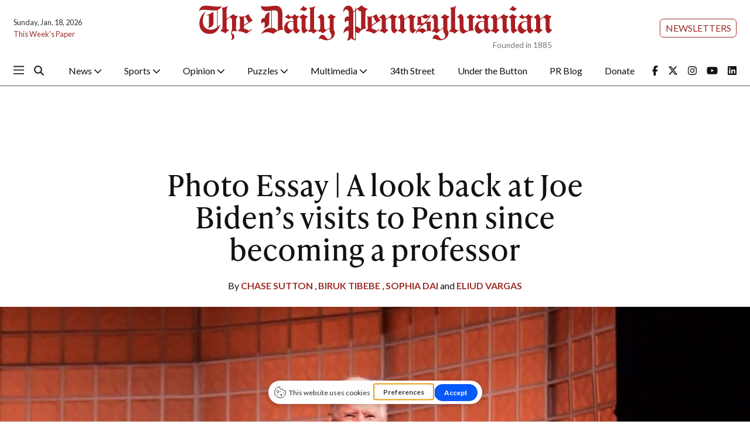

--- FILE ---
content_type: text/html; charset=utf-8
request_url: https://www.google.com/recaptcha/api2/aframe
body_size: 267
content:
<!DOCTYPE HTML><html><head><meta http-equiv="content-type" content="text/html; charset=UTF-8"></head><body><script nonce="unZCiEWsT4A9z3peKlxlvw">/** Anti-fraud and anti-abuse applications only. See google.com/recaptcha */ try{var clients={'sodar':'https://pagead2.googlesyndication.com/pagead/sodar?'};window.addEventListener("message",function(a){try{if(a.source===window.parent){var b=JSON.parse(a.data);var c=clients[b['id']];if(c){var d=document.createElement('img');d.src=c+b['params']+'&rc='+(localStorage.getItem("rc::a")?sessionStorage.getItem("rc::b"):"");window.document.body.appendChild(d);sessionStorage.setItem("rc::e",parseInt(sessionStorage.getItem("rc::e")||0)+1);localStorage.setItem("rc::h",'1768733345053');}}}catch(b){}});window.parent.postMessage("_grecaptcha_ready", "*");}catch(b){}</script></body></html>

--- FILE ---
content_type: text/plain
request_url: https://www.google-analytics.com/j/collect?v=1&_v=j102&a=2008830596&t=pageview&_s=1&dl=https%3A%2F%2Fwww.thedp.com%2Farticle%2F2019%2F02%2Fjoe-biden-upenn-philadelphia-2020-gutmann-photo-essay&ul=en-us%40posix&dt=Photo%20Essay%20%7C%20A%20look%20back%20at%20Joe%20Biden%E2%80%99s%20visits%20to%20Penn%20since%20becoming%20a%20professor%20-%20The%20Daily%20Pennsylvanian&sr=1280x720&vp=1280x720&_u=YEDAAAABAAAAAC~&jid=1772313195&gjid=980010952&cid=2076934048.1768733341&tid=UA-707447-4&_gid=1310417568.1768733341&_r=1&_slc=1&gtm=45He61e1h1n81MHFKJD8v76158079za200zd76158079&cd1=&cd2=&cd3=&gcd=13l3l3l3l1l1&dma=0&tag_exp=103116026~103200004~104527907~104528501~104684208~104684211~105391253~115495939~115616986~115938465~115938468~117041587&cd4=0&cd6=null&z=620070889
body_size: -826
content:
2,cG-PVXK8T3QY8